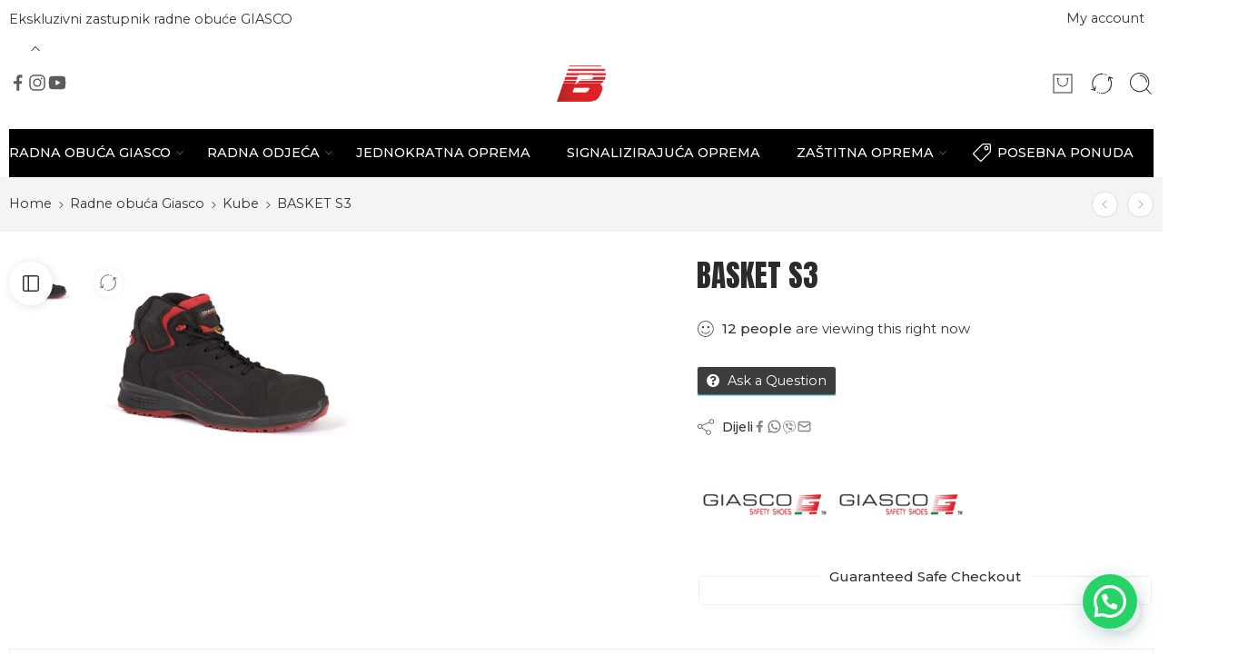

--- FILE ---
content_type: text/css
request_url: http://besser.ba/wp-content/uploads/elementor/css/post-5600.css?ver=1744059547
body_size: 757
content:
.elementor-5600 .elementor-element.elementor-element-255f209:not(.elementor-motion-effects-element-type-background), .elementor-5600 .elementor-element.elementor-element-255f209 > .elementor-motion-effects-container > .elementor-motion-effects-layer{background-color:#FAFAFA;}.elementor-5600 .elementor-element.elementor-element-255f209 > div.elementor-container{max-width:1600px;--porto-flick-carousel-width:1600px;}.elementor-5600 .elementor-element.elementor-element-255f209{border-style:solid;border-width:0px 0px 1px 0px;border-color:#ECECEC;transition:background 0.3s, border 0.3s, border-radius 0.3s, box-shadow 0.3s;padding:60px 0px 50px 0px;}.elementor-5600 .elementor-element.elementor-element-255f209 > .elementor-background-overlay{transition:background 0.3s, border-radius 0.3s, opacity 0.3s;}.elementor-5600 .elementor-element.elementor-element-414a5d1 > .elementor-element-populated{padding:0px 0px 10px 10px;}.elementor-5600 .elementor-element.elementor-element-7028324 > .elementor-element-populated{padding:10px 0px 0px 0px;}.elementor-5600 .elementor-element.elementor-element-e55aa10{width:var( --container-widget-width, 49% );max-width:49%;--container-widget-width:49%;--container-widget-flex-grow:0;}.elementor-5600 .elementor-element.elementor-element-0a04058 > .elementor-element-populated{padding:0px 0px 0px 0px;}.elementor-5600 .elementor-element.elementor-element-ea002c3 > .elementor-widget-container{margin:0px 0px 0px 0px;}.elementor-5600 .elementor-element.elementor-element-f404b78 > .elementor-element-populated{padding:0px 0px 0px 0px;}.elementor-5600 .elementor-element.elementor-element-36dc79f > .elementor-element-populated{padding:0px 0px 0px 0px;}.elementor-5600 .elementor-element.elementor-element-0ca2b60 > .elementor-widget-container{padding:0px 0px 0px 0px;}.elementor-5600 .elementor-element.elementor-element-ccc7132 > div.elementor-container{max-width:1600px;--porto-flick-carousel-width:1600px;}.elementor-5600 .elementor-element.elementor-element-ccc7132 > .elementor-container{text-align:center;}.elementor-5600 .elementor-element.elementor-element-ccc7132{margin-top:0px;margin-bottom:0px;padding:0px 0px 0px 0px;}.elementor-bc-flex-widget .elementor-5600 .elementor-element.elementor-element-96bbddd.elementor-column .elementor-widget-wrap{align-items:center;}.elementor-5600 .elementor-element.elementor-element-96bbddd.elementor-column.elementor-element[data-element_type="column"] > .elementor-widget-wrap.elementor-element-populated{align-content:center;align-items:center;}.elementor-5600 .elementor-element.elementor-element-96bbddd > .elementor-element-populated{transition:background 0.3s, border 0.3s, border-radius 0.3s, box-shadow 0.3s;text-align:left;padding:0px 0px 0px 10px;}.elementor-5600 .elementor-element.elementor-element-96bbddd > .elementor-element-populated > .elementor-background-overlay{transition:background 0.3s, border-radius 0.3s, opacity 0.3s;}.elementor-5600 .elementor-element.elementor-element-a336f9f{text-align:left;color:#333333;line-height:0em;}.elementor-bc-flex-widget .elementor-5600 .elementor-element.elementor-element-c67927e.elementor-column .elementor-widget-wrap{align-items:center;}.elementor-5600 .elementor-element.elementor-element-c67927e.elementor-column.elementor-element[data-element_type="column"] > .elementor-widget-wrap.elementor-element-populated{align-content:center;align-items:center;}.elementor-5600 .elementor-element.elementor-element-c67927e.elementor-column > .elementor-widget-wrap{justify-content:flex-end;}@media(min-width:768px){.elementor-5600 .elementor-element.elementor-element-f404b78{width:40%;}.elementor-5600 .elementor-element.elementor-element-36dc79f{width:60%;}.elementor-5600 .elementor-element.elementor-element-96bbddd{width:30%;}.elementor-5600 .elementor-element.elementor-element-c67927e{width:70%;}}@media(max-width:991px){.elementor-5600 .elementor-element.elementor-element-ccc7132{padding:20px 0px 0px 0px;}.elementor-5600 .elementor-element.elementor-element-a336f9f{text-align:left;}.elementor-5600 .elementor-element.elementor-element-c67927e > .elementor-element-populated{margin:0px 0px 0px 0px;--e-column-margin-right:0px;--e-column-margin-left:0px;padding:0px 0px 0px 0px;}}@media(max-width:767px){.elementor-5600 .elementor-element.elementor-element-a336f9f{text-align:center;}}

--- FILE ---
content_type: text/css
request_url: http://besser.ba/wp-content/themes/elessi-theme/assets/css/style-loop-product-modern-8.css
body_size: 2174
content:
@keyframes qv-crazy-loading{0%{transform:skewX(-45deg) translateX(-80%)}to{transform:skewX(-45deg) translateX(80%)}}@keyframes qv-crazy-loading-dark{0%{transform:skewX(-45deg) translateX(-80%)}to{transform:skewX(-45deg) translateX(80%)}}#nasa-loader-product-infinite{z-index:0}.nasa-modern-8 .product-item .add-to-cart-grid{-webkit-border-radius:5px;-moz-border-radius:5px;border-radius:5px}.html-ready .nasa-modern-8 .nasa-product-grid .btn-link .nasa-icon,.html-ready .nasa-modern-8 .nasa-product-grid .btn-link .nasa-icon-text{-webkit-transition:all 350ms ease;-moz-transition:all 350ms ease;-o-transition:all 350ms ease;transition:all 350ms ease}@media only screen and (min-width: 768px){.nasa-modern-8 .product-item .nasa-product-grid{padding-top:0}.nasa-modern-8 .product-item .nasa-product-grid .btn-link{background-color:#fff;-webkit-border-radius:50%;-moz-border-radius:50%;border-radius:50%}.nasa-modern-8 .product-item .nasa-product-grid .btn-link .nasa-icon{color:#333;font-size:20px}.nasa-modern-8 .product-item .nasa-product-grid .btn-wishlist{width:36px;height:36px;left:-46px;text-align:center;background-color:transparent}.nasa-modern-8 .product-item .nasa-product-grid .btn-wishlist .nasa-icon{line-height:36px}.nasa-modern-8 .product-item .nasa-product-grid .btn-wishlist.nasa-added .nasa-icon{color:#00a32a}.nasa-modern-8 .product-item .nasa-product-grid .btn-wishlist svg{height:36px}.nasa-modern-8 .product-item:hover .nasa-product-grid .btn-wishlist{background-color:#fff}.nasa-modern-8 .product-item:hover .nasa-product-grid .btn-link{-webkit-box-shadow:0 2px 5px rgba(0,0,0,0.05);-moz-box-shadow:0 2px 5px rgba(0,0,0,0.05);box-shadow:0 2px 5px rgba(0,0,0,0.05)}.nasa-modern-8 .product-item:hover .nasa-product-grid .btn-link:hover{background-color:#333}.nasa-modern-8 .product-item:hover .nasa-product-grid .btn-link:hover .nasa-icon{color:#fff !important}}.nasa-modern-8 .add_to_cart_text{display:block;text-transform:none;font-size:15px;letter-spacing:0;white-space:nowrap}.nasa-modern-8 .add-to-cart-grid:not(.nasa-modern-8-add){position:absolute;bottom:10px;margin:0 10px;left:0;right:0;z-index:6;border:none;padding:0;height:40px;-webkit-border-radius:5px;-moz-border-radius:5px;border-radius:5px}.nasa-modern-8 .add-to-cart-grid:not(.nasa-modern-8-add) .cart-icon{display:none}.nasa-modern-8 .add-to-cart-grid:not(.nasa-modern-8-add).loading:before{left:50%;right:auto}.nasa-modern-8 .add-to-cart-grid:not(.nasa-modern-8-add).loading .add_to_cart_text{color:transparent}.nasa-modern-8 .product-item .product-img-wrap .nasa-sc-pdeal-countdown{bottom:50px}.nasa-modern-8 .product-item .product-img-wrap::before{content:'';position:absolute;top:0;left:0;height:100%;width:100%;opacity:0;visibility:hidden;-webkit-transition:all 200ms ease;-moz-transition:all 200ms ease;-o-transition:all 200ms ease;transition:all 200ms ease}.nasa-modern-8 .product-item .add-to-cart-grid:not(.nasa-modern-8-add){visibility:hidden;opacity:0;-webkit-transform:translateY(10px);-moz-transform:translateY(10px);-o-transform:translateY(10px);-ms-transform:translateY(10px);transform:translateY(10px)}.nasa-modern-8 .product-item .add-to-cart-grid:not(.nasa-modern-8-add).loading:before{left:50%;right:auto}.nasa-modern-8 .product-item .add-to-cart-grid:not(.nasa-modern-8-add).loading .add_to_cart_text{color:transparent}.nasa-modern-8 .product-item .info{text-align:start;z-index:4}.nasa-modern-8 .product-item:hover:not(.nasa-modern-8-var-active) .add-to-cart-grid:not(.nasa-modern-8-add){visibility:visible;opacity:1;-webkit-transform:translateY(0);-moz-transform:translateY(0);-o-transform:translateY(0);-ms-transform:translateY(0);transform:translateY(0)}.nasa-modern-8 .product-item:hover.nasa-modern-8-var-active .nasa-product-content-variable-warp{-webkit-transform:translateY(0px);-moz-transform:translateY(0px);-o-transform:translateY(0px);-ms-transform:translateY(0px);transform:translateY(0px);opacity:1;visibility:visible;z-index:99}.nasa-modern-8 .product-item:hover.nasa-modern-8-var-active .product-img-wrap:before{background-color:#c1c1c1;opacity:.5;visibility:visible;z-index:9}.nasa-modern-8 .nasa-compare.added:hover .nasa-icon.icon-nasa-refresh:before,.nasa-modern-8 .nasa-compare.nasa-compare:hover .nasa-icon.icon-nasa-refresh:before{color:#fff}.nasa-modern-8 .nasa-product-content-variable-warp{position:absolute;left:10px;bottom:10px;width:calc(100% - 20px);max-height:calc(100% - 20px);z-index:9;padding:10px;backdrop-filter:blur(4px);-webkit-backdrop-filter:blur(4px);background-color:rgba(255,255,255,0.7);opacity:0;z-index:0;visibility:hidden;-webkit-border-radius:5px;-moz-border-radius:5px;border-radius:5px;overflow:auto;-webkit-transition:all 200ms ease;-moz-transition:all 200ms ease;-o-transition:all 200ms ease;transition:all 200ms ease;-webkit-transform:translateY(10px);-moz-transform:translateY(10px);-o-transform:translateY(10px);-ms-transform:translateY(10px);transform:translateY(10px)}.nasa-modern-8 .nasa-product-content-variable-warp::-webkit-scrollbar{width:5px;height:5px}.nasa-modern-8 .nasa-product-content-variable-warp::-webkit-scrollbar-track{background:rgba(255,255,255,0.7);border-radius:5px;backdrop-filter:blur(4px);-webkit-backdrop-filter:blur(4px)}.nasa-modern-8 .nasa-product-content-variable-warp::-webkit-scrollbar-thumb{background:#c1c1c1;border-radius:10px}.nasa-modern-8 .nasa-product-content-variable-warp::-webkit-scrollbar-thumb:hover{background:#aaa}.nasa-modern-8 .nasa-product-content-variable-warp>*{position:relative;left:unset;bottom:unset;top:unset;right:unset;max-width:100%;-webkit-transform:translate(0, 0);-moz-transform:translate(0, 0);-o-transform:translate(0, 0);-ms-transform:translate(0, 0);transform:translate(0, 0);opacity:1;visibility:visible}.nasa-modern-8 .nasa-product-content-variable-warp>* .nasa-product-content-child{float:none;width:100%;gap:10px;display:-webkit-box;display:-moz-box;display:-ms-flexbox;display:-webkit-flex;display:flex;-webkit-flex-wrap:wrap;-ms-flex-wrap:wrap;flex-wrap:wrap;-webkit-box-pack:start;-ms-flex-pack:start;justify-content:flex-start;margin:0 0 15px 0}.nasa-modern-8 .nasa-product-content-variable-warp>* .nasa-product-content-child>span,.nasa-modern-8 .nasa-product-content-variable-warp>* .nasa-product-content-child .nasa-toggle-attr-select{margin:0;font-size:100%;width:100%;flex-shrink:0;line-height:1.4}.nasa-modern-8 .nasa-product-content-variable-warp>* .nasa-product-content-child .nasa-attr-ux-item{margin:0;display:block;height:27px;min-width:27px}.nasa-modern-8 .nasa-product-content-variable-warp>*.nasa-product-content-select-wrap{max-height:unset;background-color:transparent;overflow:visible;-webkit-box-shadow:none;-moz-box-shadow:none;box-shadow:none;-webkit-transform:translate(0, 0);-moz-transform:translate(0, 0);-o-transform:translate(0, 0);-ms-transform:translate(0, 0);transform:translate(0, 0)}.nasa-modern-8 .nasa-product-content-variable-warp>*.nasa-product-content-select-wrap .nasa-product-content-child{padding:0;border:none}.nasa-modern-8 .nasa-product-content-variable-warp>*.nasa-product-content-select-wrap .nasa-product-content-child>*{width:100%}.nasa-modern-8 .nasa-product-content-variable-warp>*.nasa-product-content-select-wrap .nasa-product-content-child .nasa-toggle-attr-select::before,.nasa-modern-8 .nasa-product-content-variable-warp>*.nasa-product-content-select-wrap .nasa-product-content-child .nasa-toggle-attr-select::after{right:11px}.nasa-modern-8 .nasa-product-content-variable-warp>*.nasa-product-content-select-wrap .nasa-product-content-child .nasa-attr-ux-item{line-height:1;float:inline-start;width:fit-content;padding:0 7px;border:none;display:-webkit-box;display:-moz-box;display:-ms-flexbox;display:-webkit-flex;display:flex;-webkit-box-align:center;-ms-flex-align:center;-webkit-align-items:center;align-items:center;-webkit-box-pack:center;-ms-flex-pack:center;justify-content:center;-webkit-border-radius:50px;-moz-border-radius:50px;border-radius:50px;-webkit-box-shadow:0 0 5px rgba(0,0,0,0.1);-moz-box-shadow:0 0 5px rgba(0,0,0,0.1);box-shadow:0 0 5px rgba(0,0,0,0.1);margin:0 0 5px 0}.nasa-modern-8 .nasa-product-content-variable-warp>*.nasa-product-content-select-wrap .nasa-product-content-child .nasa-attr-ux-item:not(:last-child){margin-right:10px}.nasa-modern-8 .nasa-product-content-variable-warp>*.nasa-product-content-select-wrap .nasa-product-content-child .nasa-attr-ux-item:hover,.nasa-modern-8 .nasa-product-content-variable-warp>*.nasa-product-content-select-wrap .nasa-product-content-child .nasa-attr-ux-item.nasa-active{background-color:#333;color:#fff}.nasa-modern-8 .nasa-product-content-variable-warp>*.nasa-product-content-nasa_label-wrap .nasa-attr-ux-item{-webkit-border-radius:50%;-moz-border-radius:50%;border-radius:50%;-webkit-box-shadow:0 0 5px rgba(0,0,0,0.1);-moz-box-shadow:0 0 5px rgba(0,0,0,0.1);box-shadow:0 0 5px rgba(0,0,0,0.1);display:-webkit-box;display:-moz-box;display:-ms-flexbox;display:-webkit-flex;display:flex;-webkit-box-pack:center;-ms-flex-pack:center;justify-content:center;-webkit-box-align:center;-ms-flex-align:center;-webkit-align-items:center;align-items:center}.nasa-modern-8 .nasa-product-content-variable-warp>*.nasa-product-content-nasa_label-wrap .nasa-attr-ux-item:hover,.nasa-modern-8 .nasa-product-content-variable-warp>*.nasa-product-content-nasa_label-wrap .nasa-attr-ux-item.nasa-active{text-decoration:none;background-color:#333;color:#fff}.nasa-modern-8 .nasa-product-content-variable-warp>*.nasa-product-content-color-image-wrap .nasa-attr-ux-nasa_color>span:not(.nasa-tip-content){border:none}.nasa-modern-8 .nasa-product-content-variable-warp>*.nasa-product-content-color-image-wrap .nasa-attr-ux-nasa_image img{height:100%;width:100%}.nasa-modern-8 .nasa-product-content-variable-warp .ns-modern-8-variations_button{display:-webkit-box;display:-moz-box;display:-ms-flexbox;display:-webkit-flex;display:flex;-webkit-box-pack:justify;-ms-flex-pack:justify;justify-content:space-between;gap:5px;margin-top:15px}.nasa-modern-8 .nasa-product-content-variable-warp .ns-modern-8-variations_button .quantity{flex-shrink:0;width:20%}.nasa-modern-8 .nasa-product-content-variable-warp .ns-modern-8-variations_button .quantity a{height:50%;width:35%}.nasa-modern-8 .nasa-product-content-variable-warp .ns-modern-8-variations_button .quantity .input-text.qty{width:70%;height:100%}.nasa-modern-8 .nasa-product-content-variable-warp .ns-modern-8-variations_button .add-to-cart-grid{height:35px;flex:1;width:75%}.nasa-modern-8 .nasa-product-content-variable-warp .ns-modern-8-variations_button .add-to-cart-grid .nasa-icon{display:none}.nasa-modern-8 .nasa-product-content-variable-warp .ns-close-quickadd{height:30px;width:30px;position:absolute;top:10px;right:10px;z-index:99;-webkit-border-radius:50%;-moz-border-radius:50%;border-radius:50%;display:-webkit-box;display:-moz-box;display:-ms-flexbox;display:-webkit-flex;display:flex;-webkit-box-align:center;-ms-flex-align:center;-webkit-align-items:center;align-items:center;-webkit-box-pack:center;-ms-flex-pack:center;justify-content:center;-webkit-transition:all 200ms ease;-moz-transition:all 200ms ease;-o-transition:all 200ms ease;transition:all 200ms ease}.nasa-modern-8 .nasa-product-content-variable-warp .ns-close-quickadd:hover{background-color:#e6e6e6}.nasa-modern-8 .info.nasa-static-focus{position:relative !important}.nasa-modern-8 .nasa-fog-variants{left:0;right:0}.nasa-modern-8 .nasa-fog-variants.nasa-open{opacity:1}.nasa-modern-8 .has-add .nasa-fog-variants{bottom:-35px}.nasa-modern-8 .has-add .nasa-toggle-variants{bottom:-25px}@media only screen and (max-width: 767px){.nasa-modern-8 .product-item .ns-modern-8-variations_button .quantity{display:none}.nasa-modern-8 .product-item .nasa-product-content-variable-warp .nasa-product-content-child>span,.nasa-modern-8 .product-item .nasa-product-content-variable-warp .nasa-product-content-child .nasa-toggle-attr-select{font-size:90%}.nasa-modern-8 .product-item .nasa-product-content-variable-warp .nasa-product-content-child .nasa-attr-ux-item{height:24px;min-width:24px}.nasa-modern-8 .product-item:not(.nasa-modern-8-var-active) .add-to-cart-grid:not(.nasa-modern-8-add){visibility:visible;opacity:1;-webkit-transform:translateY(0);-moz-transform:translateY(0);-o-transform:translateY(0);-ms-transform:translateY(0);transform:translateY(0)}.nasa-modern-8 .product-item.nasa-modern-8-var-active .product-img-wrap::before{background-color:#c1c1c1;opacity:.5;visibility:visible;z-index:9}.nasa-modern-8 .product-item.nasa-modern-8-var-active .nasa-product-content-variable-warp{opacity:1;visibility:visible;z-index:99;-webkit-transform:translateY(0px);-moz-transform:translateY(0px);-o-transform:translateY(0px);-ms-transform:translateY(0px);transform:translateY(0px)}}.crazy-loading .nasa-modern-8 .product-item .info .add-to-cart-grid:not(.nasa-modern-8-add){display:none}.crazy-loading .nasa-modern-8 .product-item .nasa-product-content-variable-warp{display:none}.crazy-loading .nasa-modern-8 .products.list .product-item .info .name,.crazy-loading .nasa-modern-8 .products.list .product-item .info .price{margin-left:0;margin-right:0}.crazy-loading .nasa-modern-8 .products.list .product-item .info .nasa-sc-pdeal-countdown{display:none}body.nasa-rtl .nasa-modern-8 .nasa-product-content-color-image-wrap .nasa-product-content-child{float:none}body.nasa-rtl .nasa-modern-8 .nasa-product-content-variable-warp .ns-close-quickadd{top:10px;right:auto;left:10px}body.nasa-rtl .nasa-modern-8 .nasa-product-content-variable-warp .nasa-product-content-select-wrap{right:auto !important;left:auto !important}body.nasa-rtl .nasa-modern-8 .nasa-product-content-variable-warp .nasa-product-content-select-wrap .nasa-product-content-child .nasa-attr-ux-item:not(:last-child){margin:0 0 0 10px}body.nasa-rtl .nasa-modern-8 .nasa-product-content-variable-warp .nasa-product-content-select-wrap .nasa-product-content-child .nasa-toggle-attr-select::before,body.nasa-rtl .nasa-modern-8 .nasa-product-content-variable-warp .nasa-product-content-select-wrap .nasa-product-content-child .nasa-toggle-attr-select::after{left:11px;right:auto}


--- FILE ---
content_type: text/css
request_url: http://besser.ba/wp-content/themes/elessi-theme/assets/plgs3rd/style-cusrev.css
body_size: 398
content:
/* html body:not(.nasa-mobile-app) #review_form_wrapper,
html body.nasa-in-mobile.nasa-mobile-app #wrapper .woocommerce-tabs .ns-tab-item #reviews #review_form_wrapper {
    opacity: initial;
    visibility: initial;
    width: auto;
    position: relative;
    display: initial;
    -webkit-transform: translate(0, 0);
    -moz-transform: translate(0, 0);
    -o-transform: translate(0, 0);
    -ms-transform: translate(0, 0);
    transform: translate(0, 0);
    top: auto;
    left: auto;
    right: auto;
    bottom: auto;
    max-width: initial;
    z-index: initial;
    margin-top: 40px;
} */

body #review_form_wrapper #review_form.cr-single-product-review {
    padding: 0;
    max-height: initial;
    overflow-y: initial;
}

body #review_form_wrapper #review_form.cr-single-product-review *:not(textarea,input) {
    text-align: initial;
}

.woocommerce-tabs #reviews #comments .avatar {
    width: auto;
    height: 60px;
}

html body.nasa-in-mobile.nasa-mobile-app #wrapper .woocommerce-tabs .ns-tab-item #reviews #review_form_wrapper .comment-reply-title {
    padding: 0;
}
